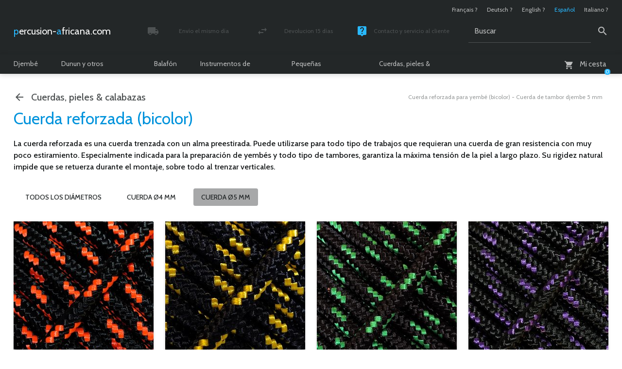

--- FILE ---
content_type: text/html; charset=utf-8
request_url: https://www.percusion-africana.com/-cuerda-reforzada-para-tambor-yembe-5-mm-bicolor-
body_size: 9445
content:

	<!doctype html>

	
	<!--[if lt IE 7 ]> <html dir="ltr" lang="es" xmlns="http://www.w3.org/1999/xhtml" xml:lang="es" class="ltr es no-js ie ie6"> <![endif]-->
	<!--[if IE 7 ]> <html dir="ltr" lang="es" xmlns="http://www.w3.org/1999/xhtml" xml:lang="es" class="ltr es no-js ie ie7"> <![endif]-->
	<!--[if IE 8 ]> <html dir="ltr" lang="es" xmlns="http://www.w3.org/1999/xhtml" xml:lang="es" class="ltr es no-js ie ie8"> <![endif]-->
	<!--[if IE 9 ]> <html dir="ltr" lang="es" xmlns="http://www.w3.org/1999/xhtml" xml:lang="es" class="ltr es no-js ie ie9"> <![endif]-->
	<!--[if (gt IE 9)|!(IE)]><!--> <html dir="ltr" lang="es" xmlns="http://www.w3.org/1999/xhtml" xml:lang="es" class="ltr es no-js"> <!--<![endif]-->

		<head>

			<title>Cuerda reforzada para yembé (bicolor) - Cuerda de tambor djembe 5 mm</title>

			<meta name="description" content="Cuerda reforzada para tambor yembé 5 mm (bicolor). La mejor tienda online de percusión africana de Europa. Entrega segura y rápida en España, Canarias, Baleares y Europa." />

			<link rel="canonical" href="https://www.percusion-africana.com/-cuerda-reforzada-para-tambor-yembe-5-mm-bicolor-" />

			

				
				
					<link rel="alternate" hreflang="fr" href="https://www.percussion-africaine.com/-corde-renforcee-pour-tambour-djembe-5-mm-bicolore-" />
					
				

			

				
				
					<link rel="alternate" hreflang="de" href="https://www.afrikanische-percussion.com/-djembe-trommel-verstarktes-seil-5-mm-zweifarbig-" />
					
				

			

				
				
					<link rel="alternate" hreflang="en" href="https://www.african-percussion.net/-djembe-drum-reinforced-rope-5-mm-bicolour-" />
					
				

			

				
				
					<link rel="alternate" hreflang="es" href="https://www.percusion-africana.com/-cuerda-reforzada-para-tambor-yembe-5-mm-bicolor-" />
					
				

			

				
				
					<link rel="alternate" hreflang="it" href="https://www.percussioni-africane.com/-corda-rinforzata-per-tamburo-djembe-5-mm-bicolore-" />
					
				

			

			<meta http-equiv="Content-Type" content="text/html; charset=utf-8" />

<meta name="viewport" content="width=device-width, initial-scale=1, shrink-to-fit=no" />


<link rel="alternate" type="application/rss+xml" title="Sindicar el sitio completo" href="spip.php?page=backend" />


<meta name="viewport" content="width=device-width" />
<link rel="stylesheet" href="squelettes/css/reset.css" type="text/css" />
<link rel="stylesheet" href="squelettes/css/clear.css" type="text/css" />
<link rel="stylesheet" href="squelettes/css/font.css" type="text/css" />
<link rel="stylesheet" href="squelettes/css/links.css" type="text/css" />
<link rel="stylesheet" href="squelettes/css/typo.css" type="text/css" />
<link rel="stylesheet" href="squelettes/css/typo960.css" type="text/css" />
<link rel="stylesheet" href="squelettes/css/media.css" type="text/css" />
<link rel="stylesheet" href="squelettes/css/material-icons.css" type="text/css" />
<link rel="stylesheet" href="squelettes/css/form.css" type="text/css" />
<link rel="stylesheet" href="squelettes/css/form960.css" type="text/css" />
<link rel="stylesheet" href="squelettes/css/assets/checkbox.css" type="text/css" />
<link rel="stylesheet" href="squelettes/css/assets/radio.css" type="text/css" />
<link rel="stylesheet" href="squelettes/css/layout.css" type="text/css" />
<link rel="stylesheet" href="squelettes/css/layout480.css" type="text/css" />
<link rel="stylesheet" href="squelettes/css/layout600.css" type="text/css" />
<link rel="stylesheet" href="squelettes/css/layout960.css" type="text/css" />
<link rel="stylesheet" href="squelettes/css/layout1272.css" type="text/css" />


<link rel="stylesheet" href="squelettes/css/spip.css" type="text/css" />
<link rel="stylesheet" href="squelettes/css/spip600.css" type="text/css" />
<link rel="stylesheet" href="squelettes/css/spip960.css" type="text/css" />
<link rel="stylesheet" href="squelettes/css/spip1272.css" type="text/css" />
<script>
var mediabox_settings={"auto_detect":true,"ns":"box","tt_img":true,"sel_g":"#documents_portfolio a[type='image\/jpeg'],#documents_portfolio a[type='image\/png'],#documents_portfolio a[type='image\/gif']","sel_c":".mediabox","str_ssStart":"Presentaci\u00f3n","str_ssStop":"Detener","str_cur":"{current}\/{total}","str_prev":"Anterior","str_next":"Siguiente","str_close":"Cerrar","str_loading":"Cargando...","str_petc":"Pulse \u2019Esc\u2019 para cerrar","str_dialTitDef":"Cuadro de di\u00e1logo","str_dialTitMed":"Visualizaci\u00f3n de medios","splash_url":"","lity":{"skin":"_simple-dark","maxWidth":"90%","maxHeight":"90%","minWidth":"400px","minHeight":"","slideshow_speed":"2500","opacite":"0.9","defaultCaptionState":"expanded"}};
</script>
<!-- insert_head_css -->
<link rel="stylesheet" href="plugins-dist/mediabox/lib/lity/lity.css?1764926070" type="text/css" media="all" />
<link rel="stylesheet" href="plugins-dist/mediabox/lity/css/lity.mediabox.css?1764926070" type="text/css" media="all" />
<link rel="stylesheet" href="plugins-dist/mediabox/lity/skins/_simple-dark/lity.css?1764926070" type="text/css" media="all" />






<link rel="stylesheet" href="squelettes/css/theme.css" type="text/css" />
<link rel="stylesheet" href="squelettes/css/theme480.css" type="text/css" />
<link rel="stylesheet" href="squelettes/css/theme600.css" type="text/css" />
<link rel="stylesheet" href="squelettes/css/theme960.css" type="text/css" />
<link rel="stylesheet" href="squelettes/css/theme1272.css" type="text/css" />
<link rel="stylesheet" href="local/cache-css/cssdyn-css_page_catalogue_css-ad62e897.css?1765273802" type="text/css" />
<link rel="stylesheet" href="local/cache-css/cssdyn-css_page_catalogue480_css-2ed5f2e9.css?1765273802" type="text/css" />
<link rel="stylesheet" href="local/cache-css/cssdyn-css_page_catalogue600_css-471d2c27.css?1765273802" type="text/css" />
<link rel="stylesheet" href="local/cache-css/cssdyn-css_page_catalogue960_css-6e307dc0.css?1765273802" type="text/css" />
<link rel="stylesheet" href="local/cache-css/cssdyn-css_page_catalogue1272_css-c90f860a.css?1765273802" type="text/css" /><link rel="stylesheet" href="squelettes/css/slideshow.css" type="text/css" />
<link rel="stylesheet" href="squelettes/css/slideshow480.css" type="text/css" />
<link rel="stylesheet" href="squelettes/css/slideshow600.css" type="text/css" />
<link rel="stylesheet" href="squelettes/css/slideshow960.css" type="text/css" />
<link rel="stylesheet" href="squelettes/css/slideshow1272.css" type="text/css" />
<link rel="stylesheet" href="squelettes/css/multiBox.css" type="text/css" />


<!--[if lte IE 6]>

	<link rel="stylesheet" href="squelettes/css/multiBoxIE6.css" type="text/css" />

<![endif]-->



<script src="prive/javascript/jquery.js?1764925040" type="text/javascript"></script>

<script src="prive/javascript/jquery.form.js?1764925040" type="text/javascript"></script>

<script src="prive/javascript/jquery.autosave.js?1764925040" type="text/javascript"></script>

<script src="prive/javascript/jquery.placeholder-label.js?1764925040" type="text/javascript"></script>

<script src="prive/javascript/ajaxCallback.js?1764925040" type="text/javascript"></script>

<script src="prive/javascript/js.cookie.js?1764925040" type="text/javascript"></script>
<!-- insert_head -->
<script src="plugins-dist/mediabox/lib/lity/lity.js?1764926070" type="text/javascript"></script>
<script src="plugins-dist/mediabox/lity/js/lity.mediabox.js?1764926070" type="text/javascript"></script>
<script src="plugins-dist/mediabox/javascript/spip.mediabox.js?1764926070" type="text/javascript"></script>


 
	<script src="squelettes/js/mootools-core-1.4.1-full-nocompat.js"></script>
	<script src="squelettes/js/mootools-more-1.4.0.1.js"></script>

	<script src="squelettes/js/slideshow.js"></script>
		<script src="squelettes/js/overlay.js"></script>
		<script src="squelettes/js/multiBox.js"></script>
	

	<script src="spip.php?page=scripts.js&amp;id_rubrique=2196&amp;lang=es"></script>
	<script src="local/cache-js/jsdyn-js_scripts_panier_js-479456af.js?1765273197"></script>
	



<meta name="generator" content="SPIP 4.4.7" />

<!-- Global Site Tag (gtag.js) - Google Analytics -->

<script async src="https://www.googletagmanager.com/gtag/js?id=G-0W0E9KRYST"></script>

<script>

  window.dataLayer = window.dataLayer || [];
  function gtag(){dataLayer.push(arguments);}
  gtag('js', new Date());

  gtag('config', 'G-0W0E9KRYST');

</script>


<script type="text/javascript">

	var onloadCallback = function() {

		grecaptcha.render('g-recaptcha', {

			'sitekey' : '6LcaCw8pAAAAAGgbivlCTBUU7jTYep7nes-_BFFv'

		});

	};

</script>

<link rel="apple-touch-icon" sizes="57x57" href="squelettes/images/favicon/apple-touch-icon.png">
<link rel="icon" type="image/png" sizes="32x32" href="squelettes/images/favicon/favicon-32x32.png">
<link rel="icon" type="image/png" sizes="194x194" href="squelettes/images/favicon/favicon-194x194.png">
<link rel="icon" type="image/png" sizes="192x192" href="squelettes/images/favicon/android-chrome-192x192.png">
<link rel="icon" type="image/png" sizes="16x16" href="squelettes/images/favicon/favicon-16x16.png">
<link rel="manifest" href="squelettes/images/favicon/site.webmanifest">
<link rel="mask-icon" href="squelettes/images/favicon/safari-pinned-tab.svg" color="#232728">
<meta name="apple-mobile-web-app-title" content="Percussion-africaine.com">
<meta name="application-name" content="Percussion-africaine.com">
<meta name="msapplication-TileColor" content="#232728">
<meta name="msapplication-TileImage" content="squelettes/images/favicon/mstile-144x144.png">
<meta name="theme-color" content="#ffffff">
		</head>

		<body class="pas_surlignable page_rubrique page_catalogue">

			<div class="page">

				
				<header>

	<div class="header">

		

			<ul class="formulaire_menu_lang">

				

					

						

							

								<li><a href="https://www.percussion-africaine.com/-corde-renforcee-pour-tambour-djembe-5-mm-bicolore-" hreflang="fr">Fran&#231;ais&nbsp;?</a></li>

							

						

					

				

					

						

							

								<li><a href="https://www.afrikanische-percussion.com/-djembe-trommel-verstarktes-seil-5-mm-zweifarbig-" hreflang="de">Deutsch&nbsp;?</a></li>

							

						

					

				

					

						

							

								<li><a href="https://www.african-percussion.net/-djembe-drum-reinforced-rope-5-mm-bicolour-" hreflang="en">English&nbsp;?</a></li>

							

						

					

				

					

						<li class="on">Espa&#241;ol</li>

					

				

					

						

							

								<li><a href="https://www.percussioni-africane.com/-corda-rinforzata-per-tamburo-djembe-5-mm-bicolore-" hreflang="it">Italiano&nbsp;?</a></li>

							

						

					

				

			</ul>

		

		<a rel="start home" href="https://www.percusion-africana.com/" title="Página de inicio" class="spip_logo_site"><span>percusion-</span><span>africana.com</span></a>

		

		

			<ul class="menu_service">

				

					

						

							<li><a href="gastos-envio-entrega" class="material-icons icon_local_shipping"><div><span>Envío el mismo día</span><span>Paquete seguido y asegurado</span></div></a></li>

						

					

				

					

						

							<li><a href="cambios-devoluciones" class="material-icons icon_swap_horiz"><div><span>Devolucion 15 días</span><span>Satisfecho o reembolsado</span></div></a></li>

						

					

				

					

						

							<li><a href="contacto" class="material-icons icon_live_help"><div><span>Contacto y servicio al cliente</span><span>Lunes - Viernes / 10 - 18h</span></div></a></li>

						

					

				

			</ul>

		

		<div class="formulaire_spip formulaire_recherche" id="formulaire_recherche">

	<form action="spip.php?page=recherche" method="get">
	
		<div>

			<input name="page" value="recherche" type="hidden"
>

			<input type="hidden" name="lang" value="es" />

			<label for="recherche">Buscar</label><input type="text" class="text" size="10" name="recherche" id="recherche" value="Buscar" accesskey="4" /><input type="submit" class="submit" value="&#xe8b6" title="Buscar" />

		</div>
		
	</form>

</div>

		

	<div id="formulaire_panier_header" class="formulaire_spip formulaire_panier_header">

		<a href="spip.php?page=panier" class="material-icons icon_shopping_cart"><span><span>Mi cesta</span></span><span class="produits_quantite">0</span></a>

	</div>


</div>

	<nav>

	<ul>

		

			

				

					<li>

						<a href="-djembe-tambor-djembe-">Djembé</a>

						<div>

							<ul>

								

									<li>

										<span>Yembé grande</span>

										<ul>

											

											

												

													

														

													

														

													

														

													

														

													

														

													

														

													

														

													

														

													

														

															<li><a href="-tambor-yembe-barato-">Eco-yembé</a></li>

														

													

												

											

												

													

														

													

														

													

														

													

														

													

														

													

														

													

														

													

														

													

														

													

														

															<li><a href="-tambor-yembe-profesional-">Yembé Premium</a></li>

														

													

												

											

												

													

														

													

														

													

														

													

														

													

														

													

														

													

														

													

														

													

														

													

														

													

														

													

														

													

														

															<li><a href="-mejor-tambor-djembe-">Yembé Top</a></li>

														

													

												

											

												

													

														

													

														

													

														

													

														

													

														

													

														

													

														

													

														

													

														

													

														

													

														

													

														

															<li><a href="-yembe-personalizado-">Yembé Signature</a></li>

														

													

												

											

										</ul>

									</li>

								

									<li>

										<span>Tallas especiales</span>

										<ul>

											

											

												

													

														

													

														

													

														

													

														

													

														

															<li><a href="-yembe-ninos-">Yembé niños</a></li>

														

													

												

											

												

													

														

													

														

													

														

															<li><a href="-yembe-mediano-">Yembé mediano</a></li>

														

													

												

											

										</ul>

									</li>

								

									<li>

										<span>Accesorios yembé</span>

										<ul>

											

											

												

													

														

													

														

													

														

													

														

													

														

													

														

															<li><a href="-sombrero-yembe-">Sombrero de yembé</a></li>

														

													

												

											

												

													

														

													

														

													

														

													

														

													

														

													

														

													

														

													

														

													

														

													

														

													

														

													

														

													

														

													

														

													

														

													

														

													

														

													

														

													

														

													

														

													

														

													

														

													

														

													

														

													

														

													

														

													

														

													

														

													

														

													

														

													

														

															<li><a href="-funda-yembe-">Funda de yembé</a></li>

														

													

												

											

												

													

														

													

														

													

														

													

														

													

														

															<li><a href="-correa-de-yembe-">Correa de yembé</a></li>

														

													

												

											

												

													

														

													

														

													

														

													

														

															<li><a href="-sonajas-yembe-">Sonajas de yembé</a></li>

														

													

												

											

										</ul>

									</li>

								

									<li>

										<span>Profesionales</span>

										<ul>

											

											

											

											

												

													

														

													

														

													

														

													

														

													

														

													

														

													

														

													

														

													

														

													

														

													

														

													

														

													

														

															<li><a href="-cuerpo-de-djembe-">Cuerpo de yembé Top</a></li>

														

													

												

											

												

													

														

													

														

													

														

															<li><a href="-cuerpo-djembe-tambor-djembe-al-por-mayor-">Venta al por mayor de yembé</a></li>

														

													

												

											

										</ul>

									</li>

								

							</ul>

						</div>

					</li>

				

					<li>

						<a href="-dundunes-tambores-africanos-">Dunun y otros tambores</a>

						<div>

							<ul>

								

									<li>

										<span>Tambores bajos dundunes</span>

										<ul>

											

											

												

													

														

													

														

													

														

													

														

															<li><a href="-tambor-dunun-kenkeni-">Tambor dunun kenkení</a></li>

														

													

												

											

												

													

														

													

														

													

														

													

														

															<li><a href="-tambor-dunun-sangban-">Tambor dunun sangban</a></li>

														

													

												

											

												

													

														

													

														

													

														

													

														

															<li><a href="-tambor-dunun-dununba-">Tambor dunun dununba</a></li>

														

													

												

											

												

													

														

													

														

													

														

															<li><a href="-set-de-tambores-dunun-">Set de tambores dunun</a></li>

														

													

												

											

												

													

														

															<li><a href="set-de-mini-dununs-de-guinee-tambours-dundun-7228">Mini-tambores dundunes</a></li>

														

													

														

													

												

											

										</ul>

									</li>

								

									<li>

										<span>Accesorios dundunes</span>

										<ul>

											

											

												

													

														

													

														

													

														

															<li><a href="-baquetas-dunun-">Baquetas de dunun</a></li>

														

													

												

											

												

													

														

													

														

													

														

													

														

															<li><a href="-campanas-dundun-">Campanas de dunun</a></li>

														

													

												

											

										</ul>

									</li>

								

									<li>

										<span>Tambores parlantes</span>

										<ul>

											

											

												

													

															<li><a href="-dondo-tambor-parlante-">Dondo</a></li>

													

												

											

												

													

														

															<li><a href="tambour-parlant-tama-tambour-aisselle-tambour-parleur">Tama</a></li>

														

													

														

													

												

											

												

													

														

													

														

													

														

													

														

															<li><a href="-baqueta-de-tama-tambor-parlante-">Baqueta de tama</a></li>

														

													

												

											

										</ul>

									</li>

								

									<li>

										<span>Tambores de marco</span>

										<ul>

											

											

											

												

													

														

													

														

													

														

													

														

													

														

													

														

													

														

													

														

													

														

													

														

															<li><a href="-tambor-chamanico-">Tambor chamánico</a></li>

														

													

												

											

												

													

														

													

														

													

														

													

														

													

														

															<li><a href="-funda-tambor-chamanico-">Funda de tambor chamánico</a></li>

														

													

												

											

										</ul>

									</li>

								

									<li>

										<span>Otros tambores africanos</span>

										<ul>

											

											

											

											

											

											

											

											

											

												

													

															<li><a href="-atumpan-tambor-parlante-ghana-">Atumpan</a></li>

													

												

											

												

													

														

															<li><a href="petit-tambour-bendre-bara-dunun">Bendré (baradunun)</a></li>

														

													

														

													

												

											

												

													

														

													

														

													

														

													

														

													

														

													

														

													

														

													

														

															<li><a href="-krin-tambor-hendidura-africano-guinea-">Krin</a></li>

														

													

												

											

										</ul>

									</li>

								

							</ul>

						</div>

					</li>

				

					<li>

						<a href="-xilofono-africano-balafon-">Balafón</a>

						<div>

							<ul>

								

									<li>

										<span>Balafones pentatónicos</span>

										<ul>

											

											

												

													

														

															<li><a href="grand-balafon-pentonique-8-lames-xylophone-africain">Balafón pentatónico 8 notas</a></li>

														

													

														

													

												

											

												

													

														

															<li><a href="balafon-burkina-faso-balafon-pentatonique-12">Balafón pentatónico 12&nbsp;láminas</a></li>

														

													

														

													

												

											

												

													

														

															<li><a href="balafon-burkina-faso-balafon-pentatonique-16">Balafón pentatónico 16&nbsp;láminas</a></li>

														

													

														

													

												

											

												

													

														

															<li><a href="balafon-burkina-faso-balafon-pentatonique-20">Balafón pentatónico 20&nbsp;láminas</a></li>

														

													

														

													

												

											

												

													

														

															<li><a href="balafon-bwaba">Balafón bwaba</a></li>

														

													

														

													

												

											

										</ul>

									</li>

								

									<li>

										<span>Balafones heptatónicos</span>

										<ul>

											

											

												

													

														

															<li><a href="balafon-de-guinee-diatonique-16-lames">Balafón diatónico 16 notas</a></li>

														

													

														

													

												

											

												

													

														

															<li><a href="balafon-du-burkina-faso-diatonique-12-lames">Balafón diatónico 12 láminas</a></li>

														

													

														

													

												

											

												

													

															<li><a href="-balafon-21-notas-balafon-diatonico-">Balafón diatónico 21 notas</a></li>

													

												

											

												

													

														

													

														

													

														

															<li><a href="-balafon-22-notas-balafon-diatonico-">Balafón diatónico 22 notas</a></li>

														

													

												

											

										</ul>

									</li>

								

									<li>

										<span>Accesorios</span>

										<ul>

											

											

												

													

														

													

														

													

														

													

														

															<li><a href="-maza-para-balafon-baquetas-de-balafon-">Baquetas de balafón</a></li>

														

													

												

											

												

													

														

															<li><a href="sonnailles-pour-balafon">Sonaja para balafón</a></li>

														

													

														

													

												

											

										</ul>

									</li>

								

							</ul>

						</div>

					</li>

				

					<li>

						<a href="-instrumento-de-cuerda-africano-">Instrumentos de cuerda</a>

						<div>

							<ul>

								

									<li>

										<span>Cordófonos</span>

										<ul>

											

											

												

													

															<li><a href="-bolon-instrumento-cuerda-bolon-">Bolon</a></li>

													

												

											

												

													

														

															<li><a href="kora">Kora</a></li>

														

													

														

													

												

											

												

													

														

													

														

													

														

													

														

													

														

															<li><a href="-ngoni-1307-">N&#8217;goni</a></li>

														

													

												

											

												

													

														

															<li><a href="n-goni-premium-10-cordes-kamele-n-goni-haut-de-gamme-12381">N&#8217;goni Premium</a></li>

														

													

														

													

												

											

												

													

														

															<li><a href="n-jarka-violon-africain-soku-instrument-a-cordes-africain-sokou">N&#8217;jarka / sokou</a></li>

														

													

														

													

												

											

												

													

															<li><a href="-thianhou-citara-africana-tianhoun-">Thianhou</a></li>

													

												

											

										</ul>

									</li>

								

									<li>

										<span>Accesorios para cordófonos</span>

										<ul>

											

											

												

													

														

													

														

													

														

													

														

													

														

													

														

													

														

															<li><a href="-puente-para-ngoni-kamelngoni-">Puente para n&#8217;goni</a></li>

														

													

												

											

												

													

														

													

														

													

														

													

														

													

														

													

														

															<li><a href="-mastil-de-ngoni-fabricacion-de-n-goni-">Mástil de n&#8217;goni</a></li>

														

													

												

											

												

													

														

													

														

													

														

															<li><a href="-clavija-de-afinacion-para-ngoni-kameln-goni-">Clavija de afinación para n’goni</a></li>

														

													

												

											

										</ul>

									</li>

								

							</ul>

						</div>

					</li>

				

					<li>

						<a href="-pequena-percusion-africana-">Pequeñas percusiones </a>

						<div>

							<ul>

								

									<li>

										<span>Shekeres</span>

										<ul>

											

											

												

													

															<li><a href="-djabara-shekere-africano-">Djabara</a></li>

													

												

											

												

													

														

													

														

													

														

													

														

													

														

													

														

													

														

															<li><a href="-gita-calabaza-africana-con-cauris-">Gita</a></li>

														

													

												

											

										</ul>

									</li>

								

									<li>

										<span>Campanas africanas</span>

										<ul>

											

											

												

													

														

													

														

													

														

															<li><a href="-gankogui-campana-doble-campana-africana-">Gankogui (campana doble)</a></li>

														

													

												

											

												

													

														

															<li><a href="karignan-cloche-a-grattoir-6535">Karignan (campana de raspado)</a></li>

														

													

														

													

												

											

										</ul>

									</li>

								

									<li>

										<span>Sonajeros africanos</span>

										<ul>

											

											

												

													

														

													

														

													

														

													

														

													

														

													

														

													

														

													

														

													

														

															<li><a href="-sonajeros-semillas-y-conchas-africanos-">Sonajeros semillas y conchas</a></li>

														

													

												

											

												

													

														

													

														

													

														

													

														

															<li><a href="-sonajero-trenzado-sonajero-africano-">Sonajero trenzado</a></li>

														

													

												

											

												

													

														

															<li><a href="wassakoumba-sistre-wassamba-5045">Wassakumba</a></li>

														

													

														

													

												

											

										</ul>

									</li>

								

									<li>

										<span>Percusiones para bailarines</span>

										<ul>

											

											

												

													

														

													

														

													

														

													

														

													

														

													

														

													

														

													

														

															<li><a href="-brazelete-para-danza-percusion-para-danza-africana-">Brazelete para danza</a></li>

														

													

												

											

												

													

														

													

														

													

														

															<li><a href="-cinturon-de-danza-percusion-para-danza-africana-">Cinturón de danza</a></li>

														

													

												

											

										</ul>

									</li>

								

									<li>

										<span>Pianos de pulgar</span>

										<ul>

											

											

												

													

														

													

														

													

														

													

														

													

														

													

														

													

														

													

														

													

														

															<li><a href="-piano-de-pulgar-kalimba-barato-">Eco kalimba</a></li>

														

													

												

											

												

													

														

													

														

													

														

													

														

													

														

															<li><a href="-piano-de-pulgar-kalimba-profesional-">Kalimba Premium</a></li>

														

													

												

											

												

													

														

													

														

													

														

													

														

													

														

													

														

													

														

													

														

													

														

													

														

															<li><a href="-mejor-kalimba-">Kalimba Top</a></li>

														

													

												

											

												

													

														

													

														

													

														

															<li><a href="-pianos-de-pulgar-kalimba-electrica-">Kalimba electroacústica</a></li>

														

													

												

											

												

													

														

													

														

													

														

															<li><a href="-piano-de-pulgar-kalimba-ninos-">Kalimba niño</a></li>

														

													

												

											

										</ul>

									</li>

								

							</ul>

						</div>

					</li>

				

					<li>

						<a href="-fabrication-reparacion-tambor-djembe-percusion-africana-">Cuerdas, pieles &amp; calabazas</a>

						<div>

							<ul>

								

									<li>

										<span>Cuerda al por menor</span>

										<ul>

											

											

												

													

														

													

														

													

														

													

														

													

														

													

														

													

														

													

														

															<li><a href="-cuerda-hueca-pa-para-tambor-djembe-percusion-">Cuerda hueca PA</a></li>

														

													

												

											

												

													

														

													

														

													

														

													

														

													

														

													

														

													

														

													

														

													

														

													

														

													

														

													

														

													

														

													

														

													

														

													

														

													

														

													

														

													

														

													

														

													

														

													

														

													

														

													

														

													

														

													

														

													

														

													

														

													

														

													

														

													

														

													

														

													

														

													

														

													

														

													

														

													

														

													

														

													

														

													

														

													

														

													

														

													

														

													

														

													

														

													

														

													

														

													

														

													

														

													

														

													

														

													

														

															<li><a href="-cuerda-hueca-pes-para-tambor-djembe-">Cuerda hueca PES</a></li>

														

													

												

											

												

													

														

													

														

													

														

													

														

													

														

													

														

													

														

													

														

													

														

													

														

													

														

													

														

													

														

													

														

													

														

													

														

													

														

													

														

													

														

													

														

													

														

													

														

													

														

													

														

													

														

													

														

													

														

													

														

													

														

													

														

													

														

													

														

													

														

													

														

													

														

													

														

													

														

													

														

													

														

													

														

													

														

													

														

													

														

													

														

													

														

															<li><a href="-cuerda-reforzada-para-tambor-djembe-unicolor-">Cuerda reforzada (unicolor)</a></li>

														

													

												

											

												

													

														

													

														

													

														

													

														

													

														

													

														

													

														

													

														

													

														

													

														

													

														

													

														

													

														

													

														

													

														

													

														

													

														

													

														

													

														

													

														

													

														

													

														

													

														

													

														

													

														

													

														

													

														

													

														

													

														

													

														

													

														

															<li><a href="-cuerda-reforzada-para-tambor-djembe-bicolor-">Cuerda reforzada (bicolor)</a></li>

														

													

												

											

												

													

														

													

														

													

														

													

														

													

														

															<li><a href="-cuerda-reforzada-para-tambor-djembe-tricolor-">Cuerda reforzada (tricolor)</a></li>

														

													

												

											

												

													

														

													

														

													

														

													

														

													

														

													

														

													

														

													

														

													

														

													

														

													

														

													

														

													

														

													

														

													

														

													

														

															<li><a href="-cuerda-reforzada-para-tambor-djembe-patron-multicolor-">Cuerda reforzada (patrón multicolor)</a></li>

														

													

												

											

												

													

														

															<li><a href="vente-kit-de-montage-et-reparation-de-djembe-cordes-pour-djembe">Kit de reparación cuerdas para djembé</a></li>

														

													

														

													

												

											

										</ul>

									</li>

								

									<li>

										<span>Carrete de cuerda</span>

										<ul>

											

											

												

													

														

													

														

													

														

													

														

													

														

													

														

													

														

													

														

													

														

													

														

															<li><a href="-carrete-de-cuerda-hueca-pa-para-tambor-yembe-percusion-">Carrete de cuerda hueca PA</a></li>

														

													

												

											

												

													

														

													

														

													

														

													

														

													

														

													

														

													

														

													

														

													

														

													

														

													

														

													

														

													

														

													

														

													

														

													

														

													

														

													

														

													

														

													

														

													

														

													

														

													

														

													

														

													

														

													

														

													

														

													

														

													

														

													

														

													

														

													

														

													

														

													

														

													

														

													

														

													

														

													

														

													

														

													

														

													

														

													

														

													

														

													

														

													

														

													

														

													

														

													

														

													

														

													

														

													

														

													

														

															<li><a href="-carrete-de-cuerda-hueca-pes-para-tambor-yembe-">Carrete de cuerda hueca PES</a></li>

														

													

												

											

												

													

														

													

														

													

														

													

														

													

														

													

														

													

														

													

														

													

														

													

														

													

														

													

														

													

														

													

														

													

														

													

														

													

														

													

														

													

														

													

														

													

														

													

														

													

														

													

														

													

														

													

														

													

														

													

														

													

														

													

														

													

														

													

														

													

														

													

														

													

														

													

														

													

														

													

														

													

														

													

														

													

														

													

														

													

														

													

														

													

														

													

														

													

														

													

														

													

														

													

														

													

														

															<li><a href="-carrete-de-cuerda-reforzada-para-tambor-djembe-unicolor-">Carrete de cuerda reforzada (unicolor)</a></li>

														

													

												

											

												

													

														

													

														

													

														

													

														

													

														

													

														

													

														

													

														

													

														

													

														

													

														

													

														

													

														

													

														

													

														

													

														

													

														

													

														

													

														

													

														

													

														

													

														

													

														

													

														

													

														

													

														

													

														

													

														

													

														

													

														

													

														

													

														

													

														

													

														

													

														

													

														

													

														

													

														

													

														

													

														

															<li><a href="-carrete-de-cuerda-reforzada-para-tambor-djembe-bicolor-">Carrete de cuerda reforzada (bicolor)</a></li>

														

													

												

											

												

													

														

													

														

													

														

													

														

													

														

													

														

													

														

															<li><a href="-carrete-de-cuerda-reforzada-para-tambor-djembe-tricolor-">Carrete de cuerda reforzada (tricolor)</a></li>

														

													

												

											

												

													

														

													

														

													

														

													

														

													

														

													

														

													

														

													

														

													

														

													

														

													

														

													

														

													

														

													

														

													

														

													

														

															<li><a href="-carrete-de-cuerda-reforzada-para-tambor-djembe-patron-multicolor-">Carrete de cuerda reforzada (patrón multicolor)</a></li>

														

													

												

											

												

													

														

															<li><a href="corde-de-tambour-djembe-renforcee-pes-de-second-choix-5-mm-noir-espagne-100-m">Carrete de cuerda desclasificada</a></li>

														

													

														

													

												

											

										</ul>

									</li>

								

									<li>

										<span>Pieles</span>

										<ul>

											

											

												

													

														

													

														

													

														

													

														

													

														

													

														

													

														

													

														

													

														

													

														

													

														

													

														

													

														

													

														

													

														

													

														

													

														

													

														

															<li><a href="-piel-cabra-para-djembe-tambor-piel-djembe-">Pieles de cabra</a></li>

														

													

												

											

												

													

														

													

														

													

														

													

														

													

														

													

														

													

														

													

														

													

														

													

														

													

														

													

														

													

														

													

														

													

														

													

														

													

														

													

														

													

														

													

														

													

														

															<li><a href="-piel-de-becerro-para-tambor-djembe-">Piel de becerro</a></li>

														

													

												

											

												

													

														

													

														

													

														

													

														

													

														

													

														

													

														

													

														

													

														

													

														

													

														

													

														

													

														

													

														

													

														

													

														

													

														

													

														

													

														

													

														

													

														

													

														

													

														

													

														

													

														

													

														

													

														

													

														

													

														

													

														

													

														

													

														

													

														

															<li><a href="-piel-de-vaca-para-tambor-djembe-">Piel de vaca</a></li>

														

													

												

											

												

													

														

													

														

													

														

													

														

													

														

													

														

													

														

													

														

													

														

													

														

													

														

													

														

													

														

													

														

													

														

													

														

													

														

													

														

													

														

													

														

													

														

													

														

													

														

													

														

													

														

													

														

													

														

															<li><a href="-piel-de-buey-para-tambor-djembe-">Piel de buey</a></li>

														

													

												

											

												

													

														

													

														

													

														

													

														

													

														

													

														

													

														

													

														

													

														

													

														

													

														

													

														

													

														

															<li><a href="-piel-de-yak-para-tambor-djembe-">Piel de yak</a></li>

														

													

												

											

												

													

														

													

														

													

														

													

														

													

														

															<li><a href="-piel-de-burro-para-tambor-djembe-">Piel de burro</a></li>

														

													

												

											

												

													

														

													

														

													

														

													

														

													

														

													

														

													

														

													

														

													

														

													

														

													

														

													

														

													

														

													

														

													

														

													

														

													

														

													

														

													

														

													

														

													

														

															<li><a href="-piel-de-cabello-para-tambor-djembe-">Piel de cabello</a></li>

														

													

												

											

												

													

														

													

														

													

														

													

														

													

														

															<li><a href="-piel-de-mula-para-tambor-djembe-">Piel de mula</a></li>

														

													

												

											

												

													

														

													

														

													

														

													

														

													

														

													

														

													

														

													

														

													

														

													

														

													

														

													

														

													

														

													

														

													

														

													

														

													

														

													

														

													

														

													

														

													

														

															<li><a href="-piel-de-ciervo-para-tambor-djembe-">Piel de ciervo</a></li>

														

													

												

											

												

													

														

													

														

													

														

													

														

													

														

													

														

													

														

													

														

													

														

													

														

													

														

													

														

													

														

													

														

													

														

													

														

													

														

															<li><a href="-piel-de-alce-para-tambor-djembe-">Piel de alce</a></li>

														

													

												

											

												

													

														

													

														

													

														

													

														

													

														

													

														

													

														

													

														

													

														

													

														

													

														

													

														

													

														

															<li><a href="-cueros-de-djembe-de-segunda-eleccion-pieles-desclasificadas-para-tambor-yembe-">Pieles desclasificadas</a></li>

														

													

												

											

												

													

														

													

														

													

														

													

														

													

														

													

														

															<li><a href="-cuerdas-piel-djembe-kit-montaje-reparacion-djembe-">Kit de reparación cuerdas-piel para djembé</a></li>

														

													

												

											

										</ul>

									</li>

								

									<li>

										<span>Calabazas</span>

										<ul>

											

											

												

													

														

													

														

													

														

													

														

													

														

													

														

													

														

													

														

													

														

													

														

													

														

													

														

													

														

													

														

													

														

													

														

													

														

													

														

													

														

													

														

													

														

													

														

													

														

													

														

													

														

															<li><a href="-calabaza-hemisferica-media-calabaza-">Media calabaza</a></li>

														

													

												

											

												

													

														

													

														

													

														

													

														

													

														

													

														

													

														

													

														

													

														

													

														

													

														

													

														

													

														

													

														

													

														

													

														

													

														

													

														

													

														

													

														

													

														

													

														

													

														

													

														

													

														

													

														

															<li><a href="-calabaza-esferica-calabaza-entera-">Calabaza entera</a></li>

														

													

												

											

												

													

														

													

														

													

														

													

														

													

														

													

														

													

														

													

														

													

														

													

														

													

														

													

														

													

														

															<li><a href="-calabaza-botella-calabaza-de-botella-">Calabaza botella</a></li>

														

													

												

											

												

													

														

															<li><a href="calebasse-louche-cuillere-10-15-cm">Calabaza cucharón</a></li>

														

													

														

													

												

											

										</ul>

									</li>

								

							</ul>

						</div>

					</li>

				

			

		

	</ul>

</nav>
</header>
				<div class="main">

					<div class="wrapper hfeed">

		<div class="content hentry" id="content">

			<div class="arbo">

				

					

						<a href="-fabrication-reparacion-tambor-djembe-percusion-africana-" class="material-icons icon_arrow_back"><span>Cuerdas, pieles &amp; calabazas</span></a>

					

				

				<h1>Cuerda reforzada para yembé (bicolor) - Cuerda de tambor djembe 5 mm</h1>

			</div>

			<!-- <div class="reponse_formulaire alert">

				<p>Los pedidos realizados los viernes 26 de diciembre y 2 de enero se enviarán excepcionalmente el lunes siguiente. ¡El equipo de Percusión Africana te desea un maravilloso fin de año!</p>

			</div> -->

			

				

				

					<h2 class="titre">Cuerda reforzada (bicolor)</h2>

		

			<div class="chapo">

				<p>La cuerda reforzada es una cuerda trenzada con un alma preestirada. Puede utilizarse para todo tipo de trabajos que requieran una cuerda de gran resistencia con muy poco estiramiento. Especialmente indicada para la preparación de yembés y todo tipo de tambores, garantiza la máxima tensión de la piel a largo plazo. Su rigidez natural impide que se retuerza durante el montaje, sobre todo al trenzar verticales.</p>

			</div>

		

		

		<ul class="filtres">

			<li><a href="-cuerda-reforzada-para-tambor-djembe-bicolor-">Todos los diámetros</a></li>

			

				

					

					

					

					

					

					

					

					

					

						<li><a href="-cuerda-reforzada-para-tambor-yembe-4-mm-bicolor-">Cuerda Ø4 mm</a></li>

					

				

			

				

					

					

					

					

					

					

					

					

					

					

					

					

					

					

					

					

					

					

					

					

					

					

					

						<li><span>Cuerda Ø5 mm</span></li>

					

				

			

		</ul>

	

	

		<ul class="vignettes produits">

			

				

					

					

						<li class="verticales">

							

								

									<span class="vignette">

										<a href="corde-tambour-djembe-renforcee-pes-5-mm-noir-orange-fluo-20-m">

											<picture>

												<source media="(min-width: 960px)" srcset="local/cache-vignettes/L288xH360/1-corde-pour-tambour-djembe-drisse-djembe-5-mm-noir-orange-fluo-20-m-c3380.jpg?1757677205" />

												<source media="(min-width: 600px)" srcset="local/cache-vignettes/L220xH275/1-corde-pour-tambour-djembe-drisse-djembe-5-mm-noir-orange-fluo-20-m-7e1fb.jpg?1757677205" />

												<source media="(min-width: 480px)" srcset="local/cache-vignettes/L276xH345/1-corde-pour-tambour-djembe-drisse-djembe-5-mm-noir-orange-fluo-20-m-ee364.jpg?1757671351" />

												<source media="(min-width: 272px)" srcset="local/cache-vignettes/L216xH270/1-corde-pour-tambour-djembe-drisse-djembe-5-mm-noir-orange-fluo-20-m-89686.jpg?1757671352" />

												<img src="local/cache-vignettes/L288xH360/1-corde-pour-tambour-djembe-drisse-djembe-5-mm-noir-orange-fluo-20-m-c3380.jpg?1757677205" />

											</picture>

										</a>

									</span>

								

								<div class="cartouche">

									

									<p><a href="corde-tambour-djembe-renforcee-pes-5-mm-noir-orange-fluo-20-m">Cuerda reforzada PES Ø5 mm Negro / Naranja fluo (20 m)</a></p>

								</div>

								<div class="tarifs">

		

			

				

					
					<span class="entier">10</span><span class="devise">&nbsp;€</span><span class="unite"> por cuerda</span> 

				

				

				

			

		

	</div>
							

						</li>

					

				

			

				

					

					

						<li class="verticales">

							

								

									<span class="vignette">

										<a href="corde-tambour-djembe-renforcee-pes-5-mm-noir-jaune-fluo-20-m">

											<picture>

												<source media="(min-width: 960px)" srcset="local/cache-vignettes/L288xH360/1-corde-pour-tambour-djembe-drisse-djembe-5-mm-noir-jaune-fluo-20-m-e212a.jpg?1757677205" />

												<source media="(min-width: 600px)" srcset="local/cache-vignettes/L220xH275/1-corde-pour-tambour-djembe-drisse-djembe-5-mm-noir-jaune-fluo-20-m-ff384.jpg?1757677205" />

												<source media="(min-width: 480px)" srcset="local/cache-vignettes/L276xH345/1-corde-pour-tambour-djembe-drisse-djembe-5-mm-noir-jaune-fluo-20-m-5ba47.jpg?1757677206" />

												<source media="(min-width: 272px)" srcset="local/cache-vignettes/L216xH270/1-corde-pour-tambour-djembe-drisse-djembe-5-mm-noir-jaune-fluo-20-m-bd061.jpg?1757677206" />

												<img src="local/cache-vignettes/L288xH360/1-corde-pour-tambour-djembe-drisse-djembe-5-mm-noir-jaune-fluo-20-m-e212a.jpg?1757677205" />

											</picture>

										</a>

									</span>

								

								<div class="cartouche">

									

									<p><a href="corde-tambour-djembe-renforcee-pes-5-mm-noir-jaune-fluo-20-m">Cuerda reforzada PES Ø5 mm Negro / Amarillo fluo (20 m)</a></p>

								</div>

								<div class="tarifs">

		

			

				

					
					<span class="entier">10</span><span class="devise">&nbsp;€</span><span class="unite"> por cuerda</span> 

				

				

				

			

		

	</div>
							

						</li>

					

				

			

				

					

					

						<li class="verticales">

							

								

									<span class="vignette">

										<a href="corde-tambour-djembe-renforcee-pes-5-mm-noir-vert-20-m">

											<picture>

												<source media="(min-width: 960px)" srcset="local/cache-vignettes/L288xH360/1-corde-pour-tambour-djembe-corde-tambour-djembe-renforcee-5-mm-noir-vert-20-m-5f122.jpg?1757677206" />

												<source media="(min-width: 600px)" srcset="local/cache-vignettes/L220xH275/1-corde-pour-tambour-djembe-corde-tambour-djembe-renforcee-5-mm-noir-vert-20-m-605b1.jpg?1757677206" />

												<source media="(min-width: 480px)" srcset="local/cache-vignettes/L276xH345/1-corde-pour-tambour-djembe-corde-tambour-djembe-renforcee-5-mm-noir-vert-20-m-550b1.jpg?1757677206" />

												<source media="(min-width: 272px)" srcset="local/cache-vignettes/L216xH270/1-corde-pour-tambour-djembe-corde-tambour-djembe-renforcee-5-mm-noir-vert-20-m-ac180.jpg?1757677206" />

												<img src="local/cache-vignettes/L288xH360/1-corde-pour-tambour-djembe-corde-tambour-djembe-renforcee-5-mm-noir-vert-20-m-5f122.jpg?1757677206" />

											</picture>

										</a>

									</span>

								

								<div class="cartouche">

									

									<p><a href="corde-tambour-djembe-renforcee-pes-5-mm-noir-vert-20-m">Cuerda reforzada PES Ø5 mm Negro / Verde (20 m)</a></p>

								</div>

								<div class="tarifs">

		

			

				

					
					<span class="entier">10</span><span class="devise">&nbsp;€</span><span class="unite"> por cuerda</span> 

				

				

				

			

		

	</div>
							

						</li>

					

				

			

				

					

					

						<li class="verticales">

							

								

									<span class="vignette">

										<a href="corde-tambour-djembe-renforcee-pes-5-mm-noir-violet-20-m">

											<picture>

												<source media="(min-width: 960px)" srcset="local/cache-vignettes/L288xH360/1-corde-pour-tambour-djembe-drisse-djembe-5-mm-noir-violet-20-m-d9420.jpg?1757677207" />

												<source media="(min-width: 600px)" srcset="local/cache-vignettes/L220xH275/1-corde-pour-tambour-djembe-drisse-djembe-5-mm-noir-violet-20-m-a37a6.jpg?1757677207" />

												<source media="(min-width: 480px)" srcset="local/cache-vignettes/L276xH345/1-corde-pour-tambour-djembe-drisse-djembe-5-mm-noir-violet-20-m-a73d2.jpg?1757677207" />

												<source media="(min-width: 272px)" srcset="local/cache-vignettes/L216xH270/1-corde-pour-tambour-djembe-drisse-djembe-5-mm-noir-violet-20-m-6a984.jpg?1757677207" />

												<img src="local/cache-vignettes/L288xH360/1-corde-pour-tambour-djembe-drisse-djembe-5-mm-noir-violet-20-m-d9420.jpg?1757677207" />

											</picture>

										</a>

									</span>

								

								<div class="cartouche">

									

									<p><a href="corde-tambour-djembe-renforcee-pes-5-mm-noir-violet-20-m">Cuerda reforzada PES Ø5 mm Negro / Violeta (20 m)</a></p>

								</div>

								<div class="tarifs">

		

			

				

					
					<span class="entier">10</span><span class="devise">&nbsp;€</span><span class="unite"> por cuerda</span> 

				

				

				

			

		

	</div>
							

						</li>

					

				

			

				

					

					

						<li class="verticales">

							

								

									<span class="vignette">

										<a href="corde-tambour-djembe-renforcee-pes-5-mm-framboise-marron-20-m">

											<picture>

												<source media="(min-width: 960px)" srcset="local/cache-vignettes/L288xH360/1-corde-pour-tambour-djembe-corde-tambour-djembe-renforcee-5-mm-framboise-marron-20-m-7f76e.jpg?1757677208" />

												<source media="(min-width: 600px)" srcset="local/cache-vignettes/L220xH275/1-corde-pour-tambour-djembe-corde-tambour-djembe-renforcee-5-mm-framboise-marron-20-m-e91e2.jpg?1757677208" />

												<source media="(min-width: 480px)" srcset="local/cache-vignettes/L276xH345/1-corde-pour-tambour-djembe-corde-tambour-djembe-renforcee-5-mm-framboise-marron-20-m-921b9.jpg?1757677208" />

												<source media="(min-width: 272px)" srcset="local/cache-vignettes/L216xH270/1-corde-pour-tambour-djembe-corde-tambour-djembe-renforcee-5-mm-framboise-marron-20-m-65c03.jpg?1757677208" />

												<img src="local/cache-vignettes/L288xH360/1-corde-pour-tambour-djembe-corde-tambour-djembe-renforcee-5-mm-framboise-marron-20-m-7f76e.jpg?1757677208" />

											</picture>

										</a>

									</span>

								

								<div class="cartouche">

									

									<p><a href="corde-tambour-djembe-renforcee-pes-5-mm-framboise-marron-20-m">Cuerda reforzada PES Ø5 mm Frambuesa / Marrón (20 m)</a></p>

								</div>

								<div class="tarifs">

		

			

				

					
					<span class="entier">10</span><span class="devise">&nbsp;€</span><span class="unite"> por cuerda</span> 

				

				

				

			

		

	</div>
							

						</li>

					

				

			

				

					

					

						<li class="verticales">

							

								

									<span class="vignette">

										<a href="corde-tambour-djembe-renforcee-pes-5-mm-rouge-gris-20-m">

											<picture>

												<source media="(min-width: 960px)" srcset="local/cache-vignettes/L288xH360/1-corde-pour-tambour-djembe-drisse-djembe-5-mm-rouge-gris-20-m-8faf9.jpg?1757677208" />

												<source media="(min-width: 600px)" srcset="local/cache-vignettes/L220xH275/1-corde-pour-tambour-djembe-drisse-djembe-5-mm-rouge-gris-20-m-07961.jpg?1757677208" />

												<source media="(min-width: 480px)" srcset="local/cache-vignettes/L276xH345/1-corde-pour-tambour-djembe-drisse-djembe-5-mm-rouge-gris-20-m-bd7f8.jpg?1757673194" />

												<source media="(min-width: 272px)" srcset="local/cache-vignettes/L216xH270/1-corde-pour-tambour-djembe-drisse-djembe-5-mm-rouge-gris-20-m-3904e.jpg?1757673194" />

												<img src="local/cache-vignettes/L288xH360/1-corde-pour-tambour-djembe-drisse-djembe-5-mm-rouge-gris-20-m-8faf9.jpg?1757677208" />

											</picture>

										</a>

									</span>

								

								<div class="cartouche">

									

									<p><a href="corde-tambour-djembe-renforcee-pes-5-mm-rouge-gris-20-m">Cuerda reforzada PES Ø5 mm Rojo / Gris (20 m)</a></p>

								</div>

								<div class="tarifs">

		

			

				

					
					<span class="entier">10</span><span class="devise">&nbsp;€</span><span class="unite"> por cuerda</span> 

				

				

				

			

		

	</div>
							

						</li>

					

				

			

				

					

					

						<li class="verticales">

							

								

									<span class="vignette">

										<a href="corde-tambour-djembe-renforcee-pes-5-mm-rouge-jaune-tournesol-20-m">

											<picture>

												<source media="(min-width: 960px)" srcset="local/cache-vignettes/L288xH360/1-corde-pour-tambour-djembe-drisse-djembe-5-mm-rouge-jaune-tournesol-20-m-d5a62.jpg?1757677208" />

												<source media="(min-width: 600px)" srcset="local/cache-vignettes/L220xH275/1-corde-pour-tambour-djembe-drisse-djembe-5-mm-rouge-jaune-tournesol-20-m-43951.jpg?1757677209" />

												<source media="(min-width: 480px)" srcset="local/cache-vignettes/L276xH345/1-corde-pour-tambour-djembe-drisse-djembe-5-mm-rouge-jaune-tournesol-20-m-8708c.jpg?1757671353" />

												<source media="(min-width: 272px)" srcset="local/cache-vignettes/L216xH270/1-corde-pour-tambour-djembe-drisse-djembe-5-mm-rouge-jaune-tournesol-20-m-1ac57.jpg?1757671353" />

												<img src="local/cache-vignettes/L288xH360/1-corde-pour-tambour-djembe-drisse-djembe-5-mm-rouge-jaune-tournesol-20-m-d5a62.jpg?1757677208" />

											</picture>

										</a>

									</span>

								

								<div class="cartouche">

									

									<p><a href="corde-tambour-djembe-renforcee-pes-5-mm-rouge-jaune-tournesol-20-m">Cuerda reforzada PES Ø5 mm Rojo / Amarillo girasol (20 m)</a></p>

								</div>

								<div class="tarifs">

		

			

				

					
					<span class="entier">10</span><span class="devise">&nbsp;€</span><span class="unite"> por cuerda</span> 

				

				

				

			

		

	</div>
							

						</li>

					

				

			

				

					

					

						<li class="verticales">

							

								

									<span class="vignette">

										<a href="corde-tambour-djembe-renforcee-pes-5-mm-cuivre-vert-20-m">

											<picture>

												<source media="(min-width: 960px)" srcset="local/cache-vignettes/L288xH360/1-corde-pour-tambour-djembe-drisse-djembe-5-mm-cuivre-vert-20-m-43f72.jpg?1757677209" />

												<source media="(min-width: 600px)" srcset="local/cache-vignettes/L220xH275/1-corde-pour-tambour-djembe-drisse-djembe-5-mm-cuivre-vert-20-m-45fb5.jpg?1757677209" />

												<source media="(min-width: 480px)" srcset="local/cache-vignettes/L276xH345/1-corde-pour-tambour-djembe-drisse-djembe-5-mm-cuivre-vert-20-m-d9e1e.jpg?1757675759" />

												<source media="(min-width: 272px)" srcset="local/cache-vignettes/L216xH270/1-corde-pour-tambour-djembe-drisse-djembe-5-mm-cuivre-vert-20-m-151fa.jpg?1757675759" />

												<img src="local/cache-vignettes/L288xH360/1-corde-pour-tambour-djembe-drisse-djembe-5-mm-cuivre-vert-20-m-43f72.jpg?1757677209" />

											</picture>

										</a>

									</span>

								

								<div class="cartouche">

									

									<p><a href="corde-tambour-djembe-renforcee-pes-5-mm-cuivre-vert-20-m">Cuerda reforzada PES Ø5 mm Cobre/ Verde (20 m)</a></p>

								</div>

								<div class="tarifs">

		

			

				

					
					<span class="entier">10</span><span class="devise">&nbsp;€</span><span class="unite"> por cuerda</span> 

				

				

				

			

		

	</div>
							

						</li>

					

				

			

				

					

					

						<li class="verticales">

							

								

									<span class="vignette">

										<a href="corde-tambour-djembe-renforcee-pes-5-mm-jaune-tournesol-noir-20-m">

											<picture>

												<source media="(min-width: 960px)" srcset="local/cache-vignettes/L288xH360/1-corde-pour-tambour-djembe-corde-tambour-djembe-renforcee-5-mm-jaune-tournesol-noir-20-m-09c42.jpg?1757677209" />

												<source media="(min-width: 600px)" srcset="local/cache-vignettes/L220xH275/1-corde-pour-tambour-djembe-corde-tambour-djembe-renforcee-5-mm-jaune-tournesol-noir-20-m-592ae.jpg?1757677209" />

												<source media="(min-width: 480px)" srcset="local/cache-vignettes/L276xH345/1-corde-pour-tambour-djembe-corde-tambour-djembe-renforcee-5-mm-jaune-tournesol-noir-20-m-bffa8.jpg?1757677209" />

												<source media="(min-width: 272px)" srcset="local/cache-vignettes/L216xH270/1-corde-pour-tambour-djembe-corde-tambour-djembe-renforcee-5-mm-jaune-tournesol-noir-20-m-432fa.jpg?1757677209" />

												<img src="local/cache-vignettes/L288xH360/1-corde-pour-tambour-djembe-corde-tambour-djembe-renforcee-5-mm-jaune-tournesol-noir-20-m-09c42.jpg?1757677209" />

											</picture>

										</a>

									</span>

								

								<div class="cartouche">

									

									<p><a href="corde-tambour-djembe-renforcee-pes-5-mm-jaune-tournesol-noir-20-m">Cuerda reforzada PES Ø5 mm Amarillo girasol / Negro (20 m)</a></p>

								</div>

								<div class="tarifs">

		

			

				

					
					<span class="entier">10</span><span class="devise">&nbsp;€</span><span class="unite"> por cuerda</span> 

				

				

				

			

		

	</div>
							

						</li>

					

				

			

				

					

					

						<li class="verticales">

							

								

									<span class="vignette">

										<a href="corde-tambour-djembe-renforcee-pes-5-mm-jaune-fluo-rouge-20-m">

											<picture>

												<source media="(min-width: 960px)" srcset="local/cache-vignettes/L288xH360/1-corde-pour-tambour-djembe-corde-tambour-djembe-renforcee-5-mm-jaune-fluo-rouge-20-m-8af53.jpg?1765532104" />

												<source media="(min-width: 600px)" srcset="local/cache-vignettes/L220xH275/1-corde-pour-tambour-djembe-corde-tambour-djembe-renforcee-5-mm-jaune-fluo-rouge-20-m-19290.jpg?1765532105" />

												<source media="(min-width: 480px)" srcset="local/cache-vignettes/L276xH345/1-corde-pour-tambour-djembe-corde-tambour-djembe-renforcee-5-mm-jaune-fluo-rouge-20-m-3b3cb.jpg?1765532105" />

												<source media="(min-width: 272px)" srcset="local/cache-vignettes/L216xH270/1-corde-pour-tambour-djembe-corde-tambour-djembe-renforcee-5-mm-jaune-fluo-rouge-20-m-8aeb3.jpg?1765532105" />

												<img src="local/cache-vignettes/L288xH360/1-corde-pour-tambour-djembe-corde-tambour-djembe-renforcee-5-mm-jaune-fluo-rouge-20-m-8af53.jpg?1765532104" />

											</picture>

										</a>

									</span>

								

								<div class="cartouche">

									

									<p><a href="corde-tambour-djembe-renforcee-pes-5-mm-jaune-fluo-rouge-20-m">Cuerda reforzada PES Ø5 mm Amarillo fluo / Rojo (20 m)</a></p>

								</div>

								<div class="tarifs">

		

			

				

					
					<span class="entier">10</span><span class="devise">&nbsp;€</span><span class="unite"> por cuerda</span> 

				

				

				

			

		

	</div>
							

						</li>

					

				

			

				

					

					

						<li class="verticales">

							

								

									<span class="vignette">

										<a href="corde-tambour-djembe-renforcee-pes-5-mm-jaune-fluo-orange-20-m">

											<picture>

												<source media="(min-width: 960px)" srcset="local/cache-vignettes/L288xH360/1-corde-pour-tambour-djembe-corde-tambour-djembe-renforcee-5-mm-jaune-fluo-orange-20-m-acad8.jpg?1757677209" />

												<source media="(min-width: 600px)" srcset="local/cache-vignettes/L220xH275/1-corde-pour-tambour-djembe-corde-tambour-djembe-renforcee-5-mm-jaune-fluo-orange-20-m-164aa.jpg?1757677209" />

												<source media="(min-width: 480px)" srcset="local/cache-vignettes/L276xH345/1-corde-pour-tambour-djembe-corde-tambour-djembe-renforcee-5-mm-jaune-fluo-orange-20-m-c8d1a.jpg?1757677210" />

												<source media="(min-width: 272px)" srcset="local/cache-vignettes/L216xH270/1-corde-pour-tambour-djembe-corde-tambour-djembe-renforcee-5-mm-jaune-fluo-orange-20-m-5c385.jpg?1757677210" />

												<img src="local/cache-vignettes/L288xH360/1-corde-pour-tambour-djembe-corde-tambour-djembe-renforcee-5-mm-jaune-fluo-orange-20-m-acad8.jpg?1757677209" />

											</picture>

										</a>

									</span>

								

								<div class="cartouche">

									

									<p><a href="corde-tambour-djembe-renforcee-pes-5-mm-jaune-fluo-orange-20-m">Cuerda reforzada PES Ø5 mm Amarillo fluo / Naranja (20 m)</a></p>

								</div>

								<div class="tarifs">

		

			

				

					
					<span class="entier">10</span><span class="devise">&nbsp;€</span><span class="unite"> por cuerda</span> 

				

				

				

			

		

	</div>
							

						</li>

					

				

			

				

					

					

						<li class="verticales">

							

								

									<span class="vignette">

										<a href="corde-tambour-djembe-renforcee-pes-5-mm-vert-rouge-20-m">

											<picture>

												<source media="(min-width: 960px)" srcset="local/cache-vignettes/L288xH360/1-corde-pour-tambour-djembe-corde-tambour-djembe-renforcee-5-mm-vert-rouge-20-m-b31f7.jpg?1757677210" />

												<source media="(min-width: 600px)" srcset="local/cache-vignettes/L220xH275/1-corde-pour-tambour-djembe-corde-tambour-djembe-renforcee-5-mm-vert-rouge-20-m-4aeca.jpg?1757677210" />

												<source media="(min-width: 480px)" srcset="local/cache-vignettes/L276xH345/1-corde-pour-tambour-djembe-corde-tambour-djembe-renforcee-5-mm-vert-rouge-20-m-be83f.jpg?1757671608" />

												<source media="(min-width: 272px)" srcset="local/cache-vignettes/L216xH270/1-corde-pour-tambour-djembe-corde-tambour-djembe-renforcee-5-mm-vert-rouge-20-m-daee9.jpg?1757671608" />

												<img src="local/cache-vignettes/L288xH360/1-corde-pour-tambour-djembe-corde-tambour-djembe-renforcee-5-mm-vert-rouge-20-m-b31f7.jpg?1757677210" />

											</picture>

										</a>

									</span>

								

								<div class="cartouche">

									

									<p><a href="corde-tambour-djembe-renforcee-pes-5-mm-vert-rouge-20-m">Cuerda reforzada PES Ø5 mm Verde / Rojo (20 m)</a></p>

								</div>

								<div class="tarifs">

		

			

				

					
					<span class="entier">10</span><span class="devise">&nbsp;€</span><span class="unite"> por cuerda</span> 

				

				

				

			

		

	</div>
							

						</li>

					

				

			

				

					

					

						<li class="verticales">

							

								

									<span class="vignette">

										<a href="corde-tambour-djembe-renforcee-pes-5-mm-bleu-rouge-20-m">

											<picture>

												<source media="(min-width: 960px)" srcset="local/cache-vignettes/L288xH360/1-corde-pour-tambour-djembe-corde-tambour-djembe-renforcee-5-mm-bleu-rouge-20-m-52b49.jpg?1757677211" />

												<source media="(min-width: 600px)" srcset="local/cache-vignettes/L220xH275/1-corde-pour-tambour-djembe-corde-tambour-djembe-renforcee-5-mm-bleu-rouge-20-m-89eac.jpg?1757677211" />

												<source media="(min-width: 480px)" srcset="local/cache-vignettes/L276xH345/1-corde-pour-tambour-djembe-corde-tambour-djembe-renforcee-5-mm-bleu-rouge-20-m-53e28.jpg?1757677211" />

												<source media="(min-width: 272px)" srcset="local/cache-vignettes/L216xH270/1-corde-pour-tambour-djembe-corde-tambour-djembe-renforcee-5-mm-bleu-rouge-20-m-c7f2e.jpg?1757677212" />

												<img src="local/cache-vignettes/L288xH360/1-corde-pour-tambour-djembe-corde-tambour-djembe-renforcee-5-mm-bleu-rouge-20-m-52b49.jpg?1757677211" />

											</picture>

										</a>

									</span>

								

								<div class="cartouche">

									

									<p><a href="corde-tambour-djembe-renforcee-pes-5-mm-bleu-rouge-20-m">Cuerda reforzada PES Ø5 mm Azul / Rojo (20 m)</a></p>

								</div>

								<div class="tarifs">

		

			

				

					
					<span class="entier">10</span><span class="devise">&nbsp;€</span><span class="unite"> por cuerda</span> 

				

				

				

			

		

	</div>
							

						</li>

					

				

			

				

					

					

						<li class="verticales">

							

								

									<span class="vignette">

										<a href="corde-tambour-djembe-renforcee-pes-5-mm-bleu-de-france-ecru-20-m">

											<picture>

												<source media="(min-width: 960px)" srcset="local/cache-vignettes/L288xH360/1-corde-pour-tambour-djembe-drisse-djembe-5-mm-bleu-de-france-ecru-20-m-3aceb.jpg?1757677212" />

												<source media="(min-width: 600px)" srcset="local/cache-vignettes/L220xH275/1-corde-pour-tambour-djembe-drisse-djembe-5-mm-bleu-de-france-ecru-20-m-8a417.jpg?1757677212" />

												<source media="(min-width: 480px)" srcset="local/cache-vignettes/L276xH345/1-corde-pour-tambour-djembe-drisse-djembe-5-mm-bleu-de-france-ecru-20-m-bbbfc.jpg?1757677212" />

												<source media="(min-width: 272px)" srcset="local/cache-vignettes/L216xH270/1-corde-pour-tambour-djembe-drisse-djembe-5-mm-bleu-de-france-ecru-20-m-2093d.jpg?1757677212" />

												<img src="local/cache-vignettes/L288xH360/1-corde-pour-tambour-djembe-drisse-djembe-5-mm-bleu-de-france-ecru-20-m-3aceb.jpg?1757677212" />

											</picture>

										</a>

									</span>

								

								<div class="cartouche">

									

									<p><a href="corde-tambour-djembe-renforcee-pes-5-mm-bleu-de-france-ecru-20-m">Cuerda reforzada PES Ø5 mm Azul Francia / Crudo (20 m)</a></p>

								</div>

								<div class="tarifs">

		

			

				

					
					<span class="entier">10</span><span class="devise">&nbsp;€</span><span class="unite"> por cuerda</span> 

				

				

				

			

		

	</div>
							

						</li>

					

				

			

				

					

					

						<li class="verticales">

							

								

									<span class="vignette">

										<a href="corde-tambour-djembe-renforcee-pes-5-mm-violet-jaune-tournesol-20-m">

											<picture>

												<source media="(min-width: 960px)" srcset="local/cache-vignettes/L288xH360/1-corde-pour-tambour-djembe-corde-tambour-djembe-renforcee-5-mm-violet-jaune-tournesol-20-m-b8eb7.jpg?1757677213" />

												<source media="(min-width: 600px)" srcset="local/cache-vignettes/L220xH275/1-corde-pour-tambour-djembe-corde-tambour-djembe-renforcee-5-mm-violet-jaune-tournesol-20-m-e4c67.jpg?1757677213" />

												<source media="(min-width: 480px)" srcset="local/cache-vignettes/L276xH345/1-corde-pour-tambour-djembe-corde-tambour-djembe-renforcee-5-mm-violet-jaune-tournesol-20-m-c3860.jpg?1757677213" />

												<source media="(min-width: 272px)" srcset="local/cache-vignettes/L216xH270/1-corde-pour-tambour-djembe-corde-tambour-djembe-renforcee-5-mm-violet-jaune-tournesol-20-m-dee7f.jpg?1757677213" />

												<img src="local/cache-vignettes/L288xH360/1-corde-pour-tambour-djembe-corde-tambour-djembe-renforcee-5-mm-violet-jaune-tournesol-20-m-b8eb7.jpg?1757677213" />

											</picture>

										</a>

									</span>

								

								<div class="cartouche">

									

									<p><a href="corde-tambour-djembe-renforcee-pes-5-mm-violet-jaune-tournesol-20-m">Cuerda reforzada PES Ø5 mm Violeta / Amarillo girasol (20 m)</a></p>

								</div>

								<div class="tarifs">

		

			

				

					
					<span class="entier">10</span><span class="devise">&nbsp;€</span><span class="unite"> por cuerda</span> 

				

				

				

			

		

	</div>
							

						</li>

					

				

			

				

					

					

						<li class="verticales">

							

								

									<span class="vignette">

										<a href="corde-tambour-djembe-renforcee-pes-5-mm-violet-vert-20-m">

											<picture>

												<source media="(min-width: 960px)" srcset="local/cache-vignettes/L288xH360/1-corde-pour-tambour-djembe-corde-tambour-djembe-renforcee-5-mm-violet-vert-20-m-bc18a.jpg?1757677214" />

												<source media="(min-width: 600px)" srcset="local/cache-vignettes/L220xH275/1-corde-pour-tambour-djembe-corde-tambour-djembe-renforcee-5-mm-violet-vert-20-m-28394.jpg?1757677214" />

												<source media="(min-width: 480px)" srcset="local/cache-vignettes/L276xH345/1-corde-pour-tambour-djembe-corde-tambour-djembe-renforcee-5-mm-violet-vert-20-m-114c3.jpg?1757677214" />

												<source media="(min-width: 272px)" srcset="local/cache-vignettes/L216xH270/1-corde-pour-tambour-djembe-corde-tambour-djembe-renforcee-5-mm-violet-vert-20-m-d63a3.jpg?1757677214" />

												<img src="local/cache-vignettes/L288xH360/1-corde-pour-tambour-djembe-corde-tambour-djembe-renforcee-5-mm-violet-vert-20-m-bc18a.jpg?1757677214" />

											</picture>

										</a>

									</span>

								

								<div class="cartouche">

									

									<p><a href="corde-tambour-djembe-renforcee-pes-5-mm-violet-vert-20-m">Cuerda reforzada PES Ø5 mm Violeta / Verde (20 m)</a></p>

								</div>

								<div class="tarifs">

		

			

				

					
					<span class="entier">10</span><span class="devise">&nbsp;€</span><span class="unite"> por cuerda</span> 

				

				

				

			

		

	</div>
							

						</li>

					

				

			

				

					

					

						<li class="verticales">

							

								

									<span class="vignette">

										<a href="corde-renforcee-pour-tambour-djembe-5-mm-beige-noir-20-m">

											<picture>

												<source media="(min-width: 960px)" srcset="local/cache-vignettes/L288xH360/1-corde-de-tambour-djembe-corde-renforcee-pour-tambour-djembe-5-mm-beige-noir-20-m-94d7d.jpg?1757677214" />

												<source media="(min-width: 600px)" srcset="local/cache-vignettes/L220xH275/1-corde-de-tambour-djembe-corde-renforcee-pour-tambour-djembe-5-mm-beige-noir-20-m-2f8a8.jpg?1757677214" />

												<source media="(min-width: 480px)" srcset="local/cache-vignettes/L276xH345/1-corde-de-tambour-djembe-corde-renforcee-pour-tambour-djembe-5-mm-beige-noir-20-m-48a76.jpg?1757677214" />

												<source media="(min-width: 272px)" srcset="local/cache-vignettes/L216xH270/1-corde-de-tambour-djembe-corde-renforcee-pour-tambour-djembe-5-mm-beige-noir-20-m-d2cf2.jpg?1757677214" />

												<img src="local/cache-vignettes/L288xH360/1-corde-de-tambour-djembe-corde-renforcee-pour-tambour-djembe-5-mm-beige-noir-20-m-94d7d.jpg?1757677214" />

											</picture>

										</a>

									</span>

								

								<div class="cartouche">

									

									<p><a href="corde-renforcee-pour-tambour-djembe-5-mm-beige-noir-20-m">Cuerda reforzada Ø5 mm Beige / Negro (20 m)</a></p>

								</div>

								<div class="tarifs">

		

			

				

					
					<span class="entier">10</span><span class="devise">&nbsp;€</span><span class="unite"> por cuerda</span> 

				

				

				

			

		

	</div>
							

						</li>

					

				

			

				

					

					

						<li class="verticales">

							

								

									<span class="vignette">

										<a href="corde-renforcee-pour-tambour-djembe-5-mm-beige-rouge-20-m">

											<picture>

												<source media="(min-width: 960px)" srcset="local/cache-vignettes/L288xH360/1-corde-de-tambour-djembe-corde-renforcee-pour-tambour-djembe-5-mm-beige-rouge-20-m-62efb.jpg?1757677215" />

												<source media="(min-width: 600px)" srcset="local/cache-vignettes/L220xH275/1-corde-de-tambour-djembe-corde-renforcee-pour-tambour-djembe-5-mm-beige-rouge-20-m-2cce4.jpg?1757677215" />

												<source media="(min-width: 480px)" srcset="local/cache-vignettes/L276xH345/1-corde-de-tambour-djembe-corde-renforcee-pour-tambour-djembe-5-mm-beige-rouge-20-m-04a60.jpg?1757673189" />

												<source media="(min-width: 272px)" srcset="local/cache-vignettes/L216xH270/1-corde-de-tambour-djembe-corde-renforcee-pour-tambour-djembe-5-mm-beige-rouge-20-m-70e90.jpg?1757673189" />

												<img src="local/cache-vignettes/L288xH360/1-corde-de-tambour-djembe-corde-renforcee-pour-tambour-djembe-5-mm-beige-rouge-20-m-62efb.jpg?1757677215" />

											</picture>

										</a>

									</span>

								

								<div class="cartouche">

									

									<p><a href="corde-renforcee-pour-tambour-djembe-5-mm-beige-rouge-20-m">Cuerda reforzada Ø5 mm Beige / Rojo (20 m)</a></p>

								</div>

								<div class="tarifs">

		

			

				

					
					<span class="entier">10</span><span class="devise">&nbsp;€</span><span class="unite"> por cuerda</span> 

				

				

				

			

		

	</div>
							

						</li>

					

				

			

				

					

					

						<li class="verticales">

							

								

									<span class="vignette">

										<a href="corde-renforcee-pour-tambour-djembe-5-mm-beige-cuivre-20-m">

											<picture>

												<source media="(min-width: 960px)" srcset="local/cache-vignettes/L288xH360/1-corde-de-tambour-djembe-corde-renforcee-pour-tambour-djembe-5-mm-beige-cuivre-20-m-be15e.jpg?1757677215" />

												<source media="(min-width: 600px)" srcset="local/cache-vignettes/L220xH275/1-corde-de-tambour-djembe-corde-renforcee-pour-tambour-djembe-5-mm-beige-cuivre-20-m-023c0.jpg?1757677215" />

												<source media="(min-width: 480px)" srcset="local/cache-vignettes/L276xH345/1-corde-de-tambour-djembe-corde-renforcee-pour-tambour-djembe-5-mm-beige-cuivre-20-m-8c320.jpg?1757677215" />

												<source media="(min-width: 272px)" srcset="local/cache-vignettes/L216xH270/1-corde-de-tambour-djembe-corde-renforcee-pour-tambour-djembe-5-mm-beige-cuivre-20-m-46c99.jpg?1757677215" />

												<img src="local/cache-vignettes/L288xH360/1-corde-de-tambour-djembe-corde-renforcee-pour-tambour-djembe-5-mm-beige-cuivre-20-m-be15e.jpg?1757677215" />

											</picture>

										</a>

									</span>

								

								<div class="cartouche">

									

									<p><a href="corde-renforcee-pour-tambour-djembe-5-mm-beige-cuivre-20-m">Cuerda reforzada Ø5 mm Beige / Cobre (20 m)</a></p>

								</div>

								<div class="tarifs">

		

			

				

					
					<span class="entier">10</span><span class="devise">&nbsp;€</span><span class="unite"> por cuerda</span> 

				

				

				

			

		

	</div>
							

						</li>

					

				

			

				

					

					

						<li class="verticales">

							

								

									<span class="vignette">

										<a href="corde-renforcee-pour-tambour-djembe-5-mm-beige-orange-clair-20-m">

											<picture>

												<source media="(min-width: 960px)" srcset="local/cache-vignettes/L288xH360/1-corde-de-tambour-djembe-corde-renforcee-pour-tambour-djembe-5-mm-beige-orange-clair-20-m-4b2ab.jpg?1757677215" />

												<source media="(min-width: 600px)" srcset="local/cache-vignettes/L220xH275/1-corde-de-tambour-djembe-corde-renforcee-pour-tambour-djembe-5-mm-beige-orange-clair-20-m-4c8bf.jpg?1757677215" />

												<source media="(min-width: 480px)" srcset="local/cache-vignettes/L276xH345/1-corde-de-tambour-djembe-corde-renforcee-pour-tambour-djembe-5-mm-beige-orange-clair-20-m-79df2.jpg?1757677215" />

												<source media="(min-width: 272px)" srcset="local/cache-vignettes/L216xH270/1-corde-de-tambour-djembe-corde-renforcee-pour-tambour-djembe-5-mm-beige-orange-clair-20-m-88c47.jpg?1757677215" />

												<img src="local/cache-vignettes/L288xH360/1-corde-de-tambour-djembe-corde-renforcee-pour-tambour-djembe-5-mm-beige-orange-clair-20-m-4b2ab.jpg?1757677215" />

											</picture>

										</a>

									</span>

								

								<div class="cartouche">

									

									<p><a href="corde-renforcee-pour-tambour-djembe-5-mm-beige-orange-clair-20-m">Cuerda reforzada Ø5 mm Beige / Naranja claro (20 m)</a></p>

								</div>

								<div class="tarifs">

		

			

				

					
					<span class="entier">10</span><span class="devise">&nbsp;€</span><span class="unite"> por cuerda</span> 

				

				

				

			

		

	</div>
							

						</li>

					

				

			

				

					

					

						<li class="verticales">

							

								

									<span class="vignette">

										<a href="corde-renforcee-pour-tambour-djembe-5-mm-beige-vert-20-m">

											<picture>

												<source media="(min-width: 960px)" srcset="local/cache-vignettes/L288xH360/1-corde-de-tambour-djembe-corde-renforcee-pour-tambour-djembe-5-mm-beige-vert-20-m-16dc8.jpg?1757677215" />

												<source media="(min-width: 600px)" srcset="local/cache-vignettes/L220xH275/1-corde-de-tambour-djembe-corde-renforcee-pour-tambour-djembe-5-mm-beige-vert-20-m-c63a5.jpg?1757677215" />

												<source media="(min-width: 480px)" srcset="local/cache-vignettes/L276xH345/1-corde-de-tambour-djembe-corde-renforcee-pour-tambour-djembe-5-mm-beige-vert-20-m-26f18.jpg?1757677215" />

												<source media="(min-width: 272px)" srcset="local/cache-vignettes/L216xH270/1-corde-de-tambour-djembe-corde-renforcee-pour-tambour-djembe-5-mm-beige-vert-20-m-0c212.jpg?1757677215" />

												<img src="local/cache-vignettes/L288xH360/1-corde-de-tambour-djembe-corde-renforcee-pour-tambour-djembe-5-mm-beige-vert-20-m-16dc8.jpg?1757677215" />

											</picture>

										</a>

									</span>

								

								<div class="cartouche">

									

									<p><a href="corde-renforcee-pour-tambour-djembe-5-mm-beige-vert-20-m">Cuerda reforzada Ø5 mm Beige / Verde (20 m)</a></p>

								</div>

								<div class="tarifs">

		

			

				

					
					<span class="entier">10</span><span class="devise">&nbsp;€</span><span class="unite"> por cuerda</span> 

				

				

				

			

		

	</div>
							

						</li>

					

				

			

				

					

					

						<li class="verticales">

							

								

									<span class="vignette">

										<a href="corde-renforcee-pour-tambour-djembe-5-mm-beige-bleu-20-m">

											<picture>

												<source media="(min-width: 960px)" srcset="local/cache-vignettes/L288xH360/1-corde-de-tambour-djembe-corde-renforcee-pour-tambour-djembe-5-mm-beige-bleu-20-m-acfc1.jpg?1757677215" />

												<source media="(min-width: 600px)" srcset="local/cache-vignettes/L220xH275/1-corde-de-tambour-djembe-corde-renforcee-pour-tambour-djembe-5-mm-beige-bleu-20-m-7932e.jpg?1757677216" />

												<source media="(min-width: 480px)" srcset="local/cache-vignettes/L276xH345/1-corde-de-tambour-djembe-corde-renforcee-pour-tambour-djembe-5-mm-beige-bleu-20-m-d6e2c.jpg?1757677216" />

												<source media="(min-width: 272px)" srcset="local/cache-vignettes/L216xH270/1-corde-de-tambour-djembe-corde-renforcee-pour-tambour-djembe-5-mm-beige-bleu-20-m-aa1d0.jpg?1757677216" />

												<img src="local/cache-vignettes/L288xH360/1-corde-de-tambour-djembe-corde-renforcee-pour-tambour-djembe-5-mm-beige-bleu-20-m-acfc1.jpg?1757677215" />

											</picture>

										</a>

									</span>

								

								<div class="cartouche">

									

									<p><a href="corde-renforcee-pour-tambour-djembe-5-mm-beige-bleu-20-m">Cuerda reforzada Ø5 mm Beige / Azul (20 m)</a></p>

								</div>

								<div class="tarifs">

		

			

				

					
					<span class="entier">10</span><span class="devise">&nbsp;€</span><span class="unite"> por cuerda</span> 

				

				

				

			

		

	</div>
							

						</li>

					

				

			

		</ul>
				

			

			

			

			

		</div>

	</div>
					<div class="aside">
					
					</div>

				</div>

				<footer>

	<div class="footer">

		<div class="colophon">

			<a rel="start home" href="https://www.percusion-africana.com/" title="Página de inicio" class="h1 spip_logo_site"><span>percusion-</span><span>africana.com</span></a>

			<p>TAP Distribution<br class='autobr' />
290 avenue du Parc des Expositions<br class='autobr' />
33260 La Teste de Buch<br class='autobr' />
France</p>
<p>SIRET 941 658 429 00019 - APE 47.91B<br class='autobr' />
TVA FR 67 941 658 429</p>
<p>Retrait de marchandises à l&#8217;entrepôt sur RV uniquement</p>

		</div>

		<div class="menu menu_footer">

			<ul>

				<li>

					<ul>

						

							

								<li><a href="contacto">Contáctenos</a></li>

							

						

						

							

								<li><a href="seguimiento-pedido">Seguir mi pedido</a></li>

							

						

						

							

								<li><a href="cambios-devoluciones">Cambios y devoluciones</a></li>

							

						

					</ul>

				</li>

				<li>

					<ul>

						

							

								<li><a href="oferta">Oferta</a></li>

							

						

						

							

								<li><a href="mandato-pago-administrativo">Mandato de pago administrativo</a></li>

							

						

						

							

								<li><a href="entrega-intracomunitaria">Entrega intracomunitaria</a></li>

							

						

						

							

								<li><a href="gastos-envio-entrega">Gastos de envío y entrega</a></li>

							

						

					</ul>

				</li>

				<li>

					<ul>

						

							

								<li><a href="arte-artesania-africana">Nuestro enfoque</a></li>

							

						

						

							

								<li><a href="condiciones-generales-uso">Condiciones Generales de Uso</a></li>

							

						

						

							

								<li><a href="datos-personales">Sus datos personales</a></li>

							

						

						

							

								<li><a href="informaciones-editoriales">Informaciones editoriales</a></li>

							

						

					</ul>

				</li>

				

					

						<li>

							<h4>Catálogo de productos</h4>

							

								<ul>

									

										<li><a href="spip.php?page=article&amp;id_article=0">Djembé</a></li>

									

										<li><a href="spip.php?page=article&amp;id_article=0">Dunun y otros tambores</a></li>

									

										<li><a href="spip.php?page=article&amp;id_article=0">Balafón</a></li>

									

										<li><a href="spip.php?page=article&amp;id_article=0">Instrumentos de cuerda</a></li>

									

										<li><a href="spip.php?page=article&amp;id_article=0">Pequeñas percusiones </a></li>

									

										<li class="on">Cuerdas, pieles &amp; calabazas</li>

									

								</ul>

							

						</li>

					

				

				

					

				

				

					

				

				

					

						

							<li>

								<h4>Partenaires</h4>

								<ul>

									

										<li><a href="http://larousselle.fr/" title="Teatro de La Rousselle" rel="external">teatro burdeos</a></li>

									


								</ul>

							</li>

						

					

				

			</ul>

		</div>

	</div>

</footer>
			</div>

		</body>

	</html>



--- FILE ---
content_type: text/css
request_url: https://www.percusion-africana.com/squelettes/css/form960.css
body_size: 266
content:
/* --------------------------------------------------------------

   form960.css

-------------------------------------------------------------- */

/* ------------------------------------------
/* Responsive
/* ------------------------------------------ */

/* largeur minimum 960px */

	@media (min-width : 960px) {

		/* Elements de notifications des boites succes, info, notice, alerte */

			.reponse,
			.error,
			.alert, 
			.notice,
			.success, 
			.info {

				padding : 24px;
				border-radius : 24px;
				border-top-left-radius : 0;
				margin-bottom : 24px;
				
			}

	} /* @media (min-width : 960px) */

/* end */

--- FILE ---
content_type: text/css
request_url: https://www.percusion-africana.com/squelettes/css/spip1272.css
body_size: 323
content:
/* --------------------------------------------------------------

   spip1272.css

-------------------------------------------------------------- */

/* ------------------------------------------
/* Responsive
/* ------------------------------------------ */

/* largeur minimum 1272px */

	@media (min-width : 1272px) {

		/* Formulaires */

			.formulaire_spip {  }

				.formulaire_panier_header ul { margin-bottom : 16px; }

					.formulaire_spip input[type="text"],
					.formulaire_spip input[type="email"],
					.formulaire_spip input[type="tel"],
					.formulaire_spip input[type="password"] { width : calc((3 * ((100% - (5 * 24px)) / 6)) + (2 * 24px)); }

						.aside .formulaire_spip input[type="text"],
						.aside .formulaire_spip input[type="email"],
						.aside .formulaire_spip input[type="tel"],
						.aside .formulaire_spip input[type="password"] { width : 100%; }

					.formulaire_spip select { width : calc((3 * ((100% - (5 * 24px)) / 6)) + (2 * 24px)); }

				.formulaire_panier_header .formulaire_validation { margin-bottom : 16px; }

	} /* @media (min-width : 1272px) */

/* end */

--- FILE ---
content_type: text/css
request_url: https://www.percusion-africana.com/local/cache-css/cssdyn-css_page_catalogue_css-ad62e897.css?1765273802
body_size: 436
content:
/* #PRODUIRE{fond=css/page_catalogue.css}
   md5:6eaa5b30c3140b1e89f365c372bda9f1 */
/* --------------------------------------------------------------

   page_catalogue.css

-------------------------------------------------------------- */

.page_catalogue {  }

	.page_catalogue .vignettes.categories li:nth-child(2n) { margin-right : 0; }

		.page_catalogue .vignettes.produits li.verticales { width : calc((100% - 16px) / 2); }

			.page_catalogue .vignettes.produits li.verticales:nth-child(2n) { margin-right : 0; }

				/* .page_catalogue .vignettes.produits li.verticales .vignette img { height : calc(((100vw - (16px * 3)) / 2) * 3 / 2); } */

				.page_catalogue .vignettes.produits li.verticales .epuise {

          /* height : calc(((100vw - (16px * 3)) / 2) * 3 / 2);
					line-height : calc(((100vw - (16px * 3)) / 2) * 3 / 2); */
          height : calc(((100vw - (16px * 3)) / 2) * 5 / 4);
					line-height : calc(((100vw - (16px * 3)) / 2) * 5 / 4);

				}



		.page_catalogue .vignettes.produits li.horizontales {

			width : 100%;
			margin-right : 0;

		}

			/* .page_catalogue .vignettes.produits li.horizontales .vignette img { height : calc((100vw - (16px * 2)) * 2 / 3); } */

				.page_catalogue .vignettes.produits li.horizontales .epuise {

          /* height : calc((100vw - (16px * 2)) * 2 / 3);
					line-height : calc((100vw - (16px * 2)) * 2 / 3); */
          height : calc((100vw - (16px * 2)) * 4 / 5);
					line-height : calc((100vw - (16px * 2)) * 4 / 5);

				}

	.page_catalogue .texte {  }

		width : 100%;
		padding-bottom : 16px;

		position : relative;

	}


--- FILE ---
content_type: text/css
request_url: https://www.percusion-africana.com/squelettes/css/slideshow600.css
body_size: 548
content:
/* --------------------------------------------------------------

   slideshow600.css

-------------------------------------------------------------- */

/* ------------------------------------------
/* Responsive
/* ------------------------------------------ */

/* largeur minimum 600px */

	@media (min-width : 600px) {

		.slideshow {  }

			.vertical .slideshow {
			
				flex-direction : row-reverse;

				width : calc((5 * ((100% - (7 * 16px)) / 8)) + (4 * 16px));
				margin-right : 16px;
				
			}

			.horizontal .slideshow { flex-direction : row-reverse; }

				.slideshow-images {  }
				
					.vertical .slideshow-images {
					
						width: calc((4 * ((100% - (4 * 16px)) / 5)) + (3 * 16px));
						height: calc(((4 * ((100vw - (9 * 16px)) / 8)) + (3 * 16px)) * 3 / 2);		
						max-height : 687px;
					
					
					}

						.vertical .no_thumbnail .slideshow-images {
						
							height : calc(((5 * ((100vw - (9 * 16px)) / 8)) + (4 * 16px)) * 3 / 2);		
							max-height : 864px;
							
						}

					.horizontal .slideshow-images {
					
						width : calc((7 * ((100% - (7 * 16px)) / 8)) + (6 * 16px));
						height : calc(((7 * ((100vw - (9 * 16px)) / 8)) + (6 * 16px)) * 2 / 3);
						margin-bottom : 0;
						
					}

						.horizontal .no_thumbnail .slideshow-images {

							width : 100%;
							height : calc((100vw - (2 * 16px)) * 2 / 3);

						}

				.slideshow-thumbnails {  }

					.vertical .slideshow-thumbnails { width : calc((100% - (4 * 16px)) / 5); }

						.vertical .slideshow-thumbnails a img {
						
							height : calc((100vw - (9 * 16px)) / 8);
							max-height : 102px;
							
						}

					.horizontal .slideshow-thumbnails {

						width : calc((100% - (7 * 16px)) / 8);
						margin-right : 16px;

					}

						.horizontal .slideshow-thumbnails ul { flex-direction : column; }

							.horizontal .slideshow-thumbnails ul li {
							
								width : 100%;
								margin : 0 0 16px;
								
							}

								.horizontal .slideshow-thumbnails a img {
								
									max-width : 102px;
									height : calc(((100vw - (9 * 16px)) / 8) * 2 / 3);
									
								}



	} /* @media (min-width : 600px) */

/* end */
